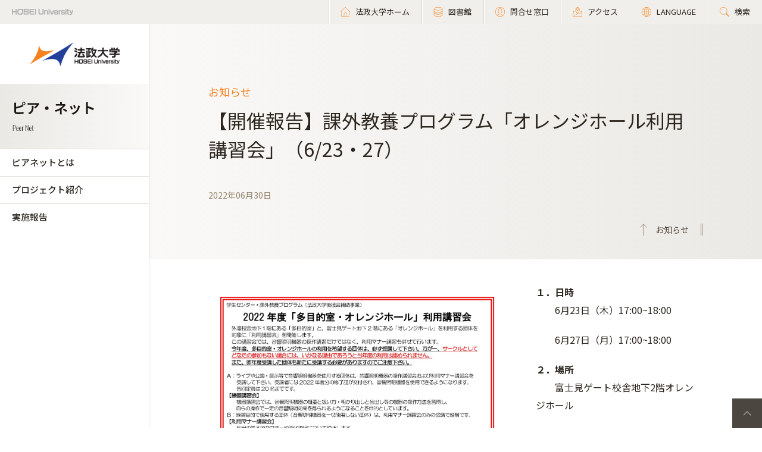

--- FILE ---
content_type: text/html; charset=UTF-8
request_url: https://www.hosei.ac.jp/gakuseishien/info/article-20220630144818/
body_size: 22983
content:

<!-- ヘッダーの読み込み判定 -->
<!DOCTYPE html>
<html lang="ja">
<head>
  <!-- 自動翻訳タグ -->
  <script src="//msta.j-server.com/MSTA/LUC2HOSEI/js/msta.js"></script>
  <meta charset="UTF-8">
  <meta http-equiv="X-UA-Compatible" content="IE=edge">
  <meta name="viewport" content="width=device-width,initial-scale=1.0,minimum-scale=1.0,user-scalable=yes">
  <meta name="format-detection" content="telephone=no">
  
<!-- Google Tag Manager -->
<script>(function(w,d,s,l,i){w[l]=w[l]||[];w[l].push({'gtm.start':
new Date().getTime(),event:'gtm.js'});var f=d.getElementsByTagName(s)[0],
j=d.createElement(s),dl=l!='dataLayer'?'&l='+l:'';j.async=true;j.src=
'https://www.googletagmanager.com/gtm.js?id='+i+dl;f.parentNode.insertBefore(j,f);
})(window,document,'script','dataLayer','GTM-WB9JPGV');</script>
<!-- End Google Tag Manager -->
	
  <!--<link rel="stylesheet" type="text/css" href="/application/themes/all_hosei/css/bootstrap-modified.css">-->
  <!--<link href="/concrete/themes/all_hosei/main.less?ccm_nocache=c2f810f838c393a212b03734e81cad1b159e6ccc" rel="stylesheet" type="text/css" media="all">-->
  

<title>【開催報告】課外教養プログラム「オレンジホール利用講習会」（6/23・27） :: 法政大学 ピアネット</title>

<meta http-equiv="content-type" content="text/html; charset=UTF-8"/>
<meta name="generator" content="concrete5 - 8.5.2"/>
<link rel="canonical" href="https://www.hosei.ac.jp/gakuseishien/info/article-20220630144818?auth=9abbb458a78210eb174f4bdd385bcf54">
<script type="text/javascript">
    var CCM_DISPATCHER_FILENAME = "/index.php";
    var CCM_CID = 71045;
    var CCM_EDIT_MODE = false;
    var CCM_ARRANGE_MODE = false;
    var CCM_IMAGE_PATH = "/concrete/images";
    var CCM_TOOLS_PATH = "/index.php/tools/required";
    var CCM_APPLICATION_URL = "https://www.hosei.ac.jp";
    var CCM_REL = "";
    var CCM_ACTIVE_LOCALE = "ja_JP";
</script>
<link href="/concrete/css/font-awesome.css?ccm_nocache=c2f810f838c393a212b03734e81cad1b159e6ccc" rel="stylesheet" type="text/css" media="all">
<script type="text/javascript" src="/concrete/js/jquery.js?ccm_nocache=c2f810f838c393a212b03734e81cad1b159e6ccc"></script>
<!--[if lt IE 9]><script type="text/javascript" src="/concrete/js/ie/html5-shiv.js?ccm_nocache=c2f810f838c393a212b03734e81cad1b159e6ccc"></script><![endif]-->
<!--[if lt IE 9]><script type="text/javascript" src="/concrete/js/ie/respond.js?ccm_nocache=c2f810f838c393a212b03734e81cad1b159e6ccc"></script><![endif]-->
<!-- Google Tag Manager -->
<script>(function(w,d,s,l,i){w[l]=w[l]||[];w[l].push({'gtm.start':
new Date().getTime(),event:'gtm.js'});var f=d.getElementsByTagName(s)[0],
j=d.createElement(s),dl=l!='dataLayer'?'&l='+l:'';j.async=true;j.src=
'https://www.googletagmanager.com/gtm.js?id='+i+dl;f.parentNode.insertBefore(j,f);
})(window,document,'script','dataLayer','GTM-WB9JPGV');</script>
<!-- End Google Tag Manager -->

<!-- Google Tag Manager (noscript) -->
<noscript><iframe src="https://www.googletagmanager.com/ns.html?id=GTM-WB9JPGV"
height="0" width="0" style="display:none;visibility:hidden"></iframe></noscript>
<!-- End Google Tag Manager (noscript) -->  
  <meta name="viewport" content="width=device-width, initial-scale=1.0">
  <script>
      if (navigator.userAgent.match(/IEMobile\/10\.0/)) {
          var msViewportStyle = document.createElement('style')
          msViewportStyle.appendChild(
              document.createTextNode(
                  '@-ms-viewport{width:auto!important}'
              )
          )
          document.querySelector('head').appendChild(msViewportStyle)
      }
  </script>

  <!-- 全サイト共通 -->
  <link rel="stylesheet" href="/common/css/style.css" media="all">
  <!--<script src="/common/js/libs/jquery.js"></script>-->
  <script src="/common/js/libs/jquery.matchHeight.js"></script>
  <script src="/common/js/common.js"></script>
  <!-- その他組織サイト共通 -->
  <link rel="stylesheet" href="/application/themes/all_hosei/css/oth/common.css" media="all">
  
</head>
<body id="gDef" class="lDef with_plate">

<!-- Google Tag Manager (noscript) -->
<noscript><iframe src="https://www.googletagmanager.com/ns.html?id=GTM-WB9JPGV"
height="0" width="0" style="display:none;visibility:hidden"></iframe></noscript>
<!-- End Google Tag Manager (noscript) -->

<div class="ccm-page page-type-cmn-article page-template-article">

<!-- その他組織用ヘッダー -->
<header class="header">
  <div class="header-in">
    <p class="header-logo">
      <a href="/">
        <img src="/common/img/logo_header_01.png" class="only-pc" alt="HOSEI University">
        <img src="/common/img/logo_01.png" class="only-tb-sp" alt="法政大学 HOSEI University">
      </a>
    </p>
    <div class="header-utility">
      <ul class="header-link">
        <li class="item only-pc"><a href="/" class="link icon-home"><span>法政大学ホーム</span></a></li>
        <li class="item only-pc"><a href="/library" class="link icon-database"><span>図書館</span></a></li>
        <li class="item only-pc"><a href="/toiawase" class="link icon-user"><span>問合せ窓口</span></a></li>
        <li class="item"><a href="/access" class="link icon-map"><span>アクセス</span></a></li>
        <li class="item"><a class="link icon-lang"><span>LANGUAGE</span></a>
          <!--多言語メニュー-->
          <div class="wrap_langmenu">
            <div class="inner_langmenu" style="display:none;">
              <div id="msta_langArea">
                <ul>
                  <li id="msta_lang_ja">日本語</li>
                  <li id="msta_lang_en">English</li>
                </ul>
              </div>
                            <!--<div class="btn-lang-close"><span class="icon-close"></span>メニューを閉じる</div>-->
            </div>
          </div>
        </li>
        <li class="item"><a href="/search" class="link icon-search"><span>検索</span></a></li>
      </ul>
      <div class="header-menu">
        <div class="button">
          <span></span>
          <span></span>
          <span></span>
        </div>
        <p class="text">MENU</p>
      </div>
    </div>
  </div><!-- /header-in -->
</header><!-- /header -->

<!-- その他組織用グローバルナビ -->
<nav class="nav-global-wrap nav-global-gakubu">
  <p class="logo-nav logo-gakubu"><a href="/" class="link"><img src="/common/img/logo_01.png" alt="法政大学 HOSEI University"></a></p>
  <h1 class="box-heading-gakubu">
    <a href="/gakuseishien" class="link">
      <img src="/application/themes/all_hosei/img/oth/common/logo_gakuseishien.png" class="only-pc" alt="ピアネット Peer Net">
      <span class="only-tb-sp">
        <span class="box">
          <span class="txt-jp">ピアネット</span>
          <span class="txt-en">Peer Net</span>
        </span>
      </span>
    </a>
  </h1>
  <div class="nav-global">
    
    <ul class="list-nav">
      <li class="item only-tb-sp">
        <a href="/gakuseishien">ピアネットホーム</a>
      </li>
      

    <li class="item"><a href="https://www.hosei.ac.jp/gakuseishien/gaiyo" target="_self" class="">ピアネットとは</a><ul class="list-nav-brown"><li class="item"><a href="https://www.hosei.ac.jp/gakuseishien/gaiyo/psc" target="_self" class="">ピア・サポートコミュニティ（PSC）とは</a></li></ul></li><li class="item"><a href="https://www.hosei.ac.jp/gakuseishien/project" target="_self" class="">プロジェクト紹介</a><ul class="list-nav-brown"><li class="item"><a href="https://www.hosei.ac.jp/gakuseishien/project/kagai" target="_self" class="">課外教養プログラムプロジェクト</a><ul class="list-nav-brown"><li class="item"><a href="https://www.hosei.ac.jp/gakuseishien/project/kagai/syokai" target="_self" class="">学生スタッフ紹介</a></li><li class="item"><a href="https://www.hosei.ac.jp/gakuseishien/project/kagai/bosyu" target="_self" class="">学生スタッフ募集</a></li></ul></li><li class="item"><a href="/volunteer" target="_blank" class="">ボランティアセンター学生スタッフ</a></li><li class="item"><a href="https://www.hosei.ac.jp/gakuseishien/project/career" target="_self" class="">キャリアセンター学生サポーター</a></li><li class="item"><a href="/kankyoukenshou" target="_blank" class="">屋上緑化維持活動メンバー</a></li><li class="item"><a href="/library/shokai/gaiyo/library_supporter" target="_blank" class="">図書館ライブラリーサポーター</a></li><li class="item"><a href="/shogai_shienshitsu/supportstaff" target="_blank" class="">障がい学生サポートスタッフ</a></li><li class="item"><a href="http://www.hoseikyoiku.jp/fd/" target="_blank" class="">学生FDスタッフ</a></li><li class="item"><a href="http://www.hoseikyoiku.jp/gakushi/assistant/index.html" target="_blank" class="">授業支援アシスタント</a></li><li class="item"><a href="https://www.hosei.ac.jp/gakuseishien/project/lstation" target="_self" class="">学習ステーション</a><ul class="list-nav-brown"><li class="item"><a href="https://www.hosei.ac.jp/gakuseishien/project/lstation/news" target="_self" class="">おしらせ：学習ステーション</a></li><li class="item"><a href="https://www.hosei.ac.jp/gakuseishien/project/lstation/report" target="_self" class="">活動報告：学習ステーション</a></li><li class="item"><a href="https://www.hosei.ac.jp/gakuseishien/project/lstation/introduction" target="_self" class="">主な取り組み</a></li><li class="item"><a href="https://www.hosei.ac.jp/gakuseishien/project/lstation/support" target="_self" class="">2025年度新入生サポートを実施します</a></li></ul></li><li class="item"><a href="http://nyushi.hosei.ac.jp/event/oc" target="_blank" class="">オープンキャンパススタッフ</a></li><li class="item"><a href="http://www.global.hosei.ac.jp/" target="_blank" class="">グローバル教育センター学生スタッフ</a></li></ul></li><li class="item"><a href="https://www.hosei.ac.jp/gakuseishien/activity" target="_self" class="">実施報告</a><ul class="list-nav-brown"><li class="item"><a href="https://www.hosei.ac.jp/gakuseishien/activity/report" target="_self" class="">過去の実施報告</a><ul class="list-nav-brown"><li class="item"><a href="https://www.hosei.ac.jp/gakuseishien/activity/report/kagai" target="_self" class="">課外教養プログラムプロジェクト</a></li><li class="item"><a href="https://www.hosei.ac.jp/gakuseishien/activity/report/pia" target="_self" class="">ピア・サポートプロジェクト</a></li></ul></li></ul></li>
    </ul>

        
      

    <div class="only-tb-sp">
      <ul class="list-header-link">
        <!--<li class="item"><a href="/library" class="link"><span>図書館</span></a></li>-->
        <li class="item"><a href="/toiawase" class="link"><span>問合せ窓口</span></a></li>
      </ul>
    </div>
    
  </div>
</nav><!-- /nav-global --><link rel="stylesheet" href="/common/css/various.css" media="all">

<div class="wrapper">
  <div class="contents">
  
      <!-- ページタイトル -->
      <div class="hero-cmn-detail"><div class="hero-cmn-in"><p class="txt-hero-detail">お知らせ</p><h1 class="ttl-hero-detail">【開催報告】課外教養プログラム「オレンジホール利用講習会」（6/23・27）</h1><ul class="list-cmn-tag">        
          <li>2022年06月30日</li>
          
      </ul><a href="/gakuseishien/info" class="link-cmn-hero link-cmn-hero-brown"><span>お知らせ</span></a></div>    
    </div><!-- /hero-cmn-detail -->
    
    <!-- Main-->
    <section class="sec-cmn">
      

    <div class="box-cmn">
        <div class="box-cmn-float float-left box-cmn-float-middle">
        <div class="box-detail editor">
        <p><strong>１．日時</strong><br />
　　6月23日（木）17:00~18:00</p>

<p>　　6月27日（月）17:00~18:00</p>

<p><strong>２．場所</strong><br />
　　富士見ゲート校舎地下2階オレンジホール</p>

<p><strong>３．講師</strong><br />
　　舞台技術研究会</p>

<p><strong>４．参加者数</strong><br />
　　25名（6月23日）</p>

<p>　　15名（6月27日）</p>

        </div>
        <div class="box-image">
            <figure class="image"><img src="https://www.hosei.ac.jp/application/files/1116/5656/5494/22_page-0001.jpg" alt=""></figure>
            <p class="txt-caption"></p>
        </div>
        </div>
    </div>


        <div class="box-cmn">
    <h2 class="ttl-cmn-02">開催報告</h2>    </div>



    <div class="box-cmn editor"><p align="left">6月23日・27日に2022年度にオレンジホールを利用する団体向けに利用の基本的なマナー、および専門的な音響・照明設備の概要と扱い方・照明と音出し等比較的操作が簡単な機材の操作方法を習得してもらう事を目的として、「オレンジホール利用講習会」を実施しました。</p>

<p align="left">講習会では基本的なマナーや操作方法だけなく、各機材の適正な使用法だけでなく、多様な表現方法も学んで頂きました。</p>

<p align="left">当日は、ステージの照明・音響設備の操作を専門的に行う舞台技術研究会（本学登録団体）さんにご協力頂き、音楽活動、演劇活動を行う各団体に対して、照明の使い方や照明卓の操作方法をレクチャーをして頂きました。各団体が共用して使用する場所である為、今回学んだ知識を活かして、自団体の活動をより本格的にするだけでなく、次に使用する団体が気持ちよく使えるように配慮をして頂きたいと思います。</p>

<p>オレンジホールでの利用が練習のみや照明機材を使用しないで利用する団体にはオレンジホールの利用マナーのみの講習を受けて頂きました。利用マナー講習は学生センター職員が行い、施設の基本的な使い方や備付の音響操作卓の使用方法等について説明を行いました。</p>

<p>講習会の後は、コロナ禍の影響で実施が出来なかったオレンジホールの大掃除を行いました。</p>

<p>主に床の掃き掃除をメインに行いましたが、オレンジホールの大掃除ではオレホ備付の階段型観覧席の掃除や倉庫の掃き掃除も行って頂きました。ご協力頂いた団体の皆様、ありがとうございました。</p>

<p>課外教養プログラムでは今後も本学サークルを講師とした企画を多く実施予定です。</p>
</div>


    

    <div class="box-cmn">
        <ul class="list-cmn-card ">
                            <li class="item simple">
                    <div class="box-image">
                                                    <img src="https://www.hosei.ac.jp/application/files/7316/5656/8921/IMG_1012.JPEG" alt="" class="image">
                                            </div><!-- /box-image -->
                    <p class="txt-caption">舞台技術研究会さんによるレクチャーの様子</p>
                </li>
                            <li class="item simple">
                    <div class="box-image">
                                                    <img src="https://www.hosei.ac.jp/application/files/7516/5656/8920/IMG_1013.JPEG" alt="" class="image">
                                            </div><!-- /box-image -->
                    <p class="txt-caption">まずは照明卓の保管場所について教えて頂きました</p>
                </li>
                    </ul>
      </div>


      <!--- MAP表示 -->
      
      <!--- お問い合わせ表示 -->
      <div class="box-wrap-gray_mini"><div class="box-cmn editor"><h5>お問い合わせ</h5><p><strong>学生センター市ヶ谷学生生活課</strong></p><p>03-3264-9475</p></div></div>    </section><!-- /sec-cmn -->
      
<!--    <div class="box-notice-list">
      <a href="/gakuseishien/info" class="btn-notice-link">お知らせ 一覧</a>
    </div> -->

  </div><!-- /contents -->


<!-- 学部用フッター -->
<footer class="footer footer-gakubu">
  <div class="footer-top">
    <div class="footer-in">

      <div class="footer-heading">
        <div class="box-heading">
          <p class="txt-jp">ピアネット</p>
          <p class="txt-en">Peer Net</p>
        </div>      
              </div><!-- /footer-heading -->

      

    <ul class="footer-link-gakubu"><li class="item"><a href="https://www.hosei.ac.jp/gakuseishien/gaiyo" target="_self" class="link">ピアネットとは</a></li><li class="item"><a href="https://www.hosei.ac.jp/gakuseishien/project" target="_self" class="link">プロジェクト紹介</a></li><li class="item"><a href="https://www.hosei.ac.jp/gakuseishien/activity" target="_self" class="link">実施報告</a></li></ul>

      

    
    <ul class="footer-link-gakubu type-01">
                    
            <li class="item">
                <a href="https://www.hosei.ac.jp/campuslife/katsudo" target="_blank" class="link ico-blnk ico-blnk-wht">課外活動</a>
            </li>
                    
            <li class="item">
                <a href="https://www.hosei.ac.jp/campuslife/club" target="_blank" class="link ico-blnk ico-blnk-wht">クラブ・サークル</a>
            </li>
                    
            <li class="item">
                <a href="https://www.hosei.ac.jp/volunteer" target="_blank" class="link ico-blnk ico-blnk-wht">ボランティアセンター</a>
            </li>
                    
            <li class="item">
                <a href="https://www.hosei.ac.jp/careercenter" target="_blank" class="link ico-blnk ico-blnk-wht">キャリアセンター</a>
            </li>
                    
            <li class="item">
                <a href="https://www.hosei.ac.jp/gakuseishien/project/lstation" target="_blank" class="link ico-blnk ico-blnk-wht">学習ステーション</a>
            </li>
            </ul>

      
      <div class="footer-utility">
        <p class="footer-logo"><a href="/"><img src="/common/img/logo_01.png" alt="法政大学 HOSEI University"></a></p>
      </div><!-- /footer-utility -->
        
      <ul class="footer-sns">
        <li class="item"><a href="http://twitter.com/hosei_pr" class="link" target="_blank"><img src="/common/img/ico_twitter_01.png" alt="twitter"></a></li>
        <li class="item"><a href="https://www.facebook.com/HoseiUniversity" class="link" target="_blank"><img src="/common/img/ico_facebook_01.png" alt="facebook"></a></li>
        <li class="item"><a href="http://www.linkedin.com/edu/school?id=14047" class="link" target="_blank"><img src="/common/img/ico_linkedin_01.png" alt="linkedin"></a></li>
        <li class="item"><a href="https://www.youtube.com/user/hoseiPR" class="link" target="_blank"><img src="/common/img/ico_youtube_01.png" alt="youtube"></a></li>
        <li class="item"><a href="https://www.instagram.com/hosei_university/" class="link" target="_blank"><img src="/common/img/ico_instagram_01.png" alt="instagram"></a></li>
      </ul>
    </div><!-- /footer-in -->
  </div><!-- /footer-top -->

  

    <div id="AdvancedHTMLBlock246829" class="advanced_html_block">
<div class="footer-deep">
    <div class="footer-in">
        <div class="footer-link-wrap">
            <div class="col">
                <ul class="footer-link">
                    <li class="item"><a href="https://www.hosei.ac.jp/policy" class="link">サイトポリシー</a></li>
                    <li class="item"><a href="https://www.hosei.ac.jp/privacy" class="link">プライバシーポリシー</a></li>
                    <li class="item"><a href="https://www.hosei.ac.jp/hosei/disclosure" class="link">情報公開</a></li>
                </ul>
            </div><!-- /col -->
            <div class="col">
                <ul class="footer-link">
                    <li class="item"><a href="https://www.hosei.ac.jp/saiyo" class="link">採用情報</a></li>
                    <li class="item"><a href="https://www.hosei.ac.jp/kyoshoku" class="link">教職員の方へ</a></li>
                </ul>
            </div><!-- /col -->
        </div><!-- /footer-links -->
    <p class="footer-copyright">Copyright &copy; Hosei University. All rights reserved.</p>
    <p class="btn-cmn-pagetop"><a href="#" class="js-scroll">PageTop</a></p>
    </div>
</div><!-- /footer-deep --></div>
  
  <!-- User research -->
  <div id="user-research" class="user-research-wrap" style="display:none;">
    <div class="user-research-in">
      <div class="user-research-head">
        <span class="main">サイトの利便性向上に向けて、ご協力ください。</span><span class="sub">ご回答後は、この画面は表示されません。取得した情報は統計情報として利用します。</span>
      </div>
      <div class="user-research-selecter">
        <span class="item-text">あなたについて教えてください（最も近いものをお選びください）</span>
        <div class="item-btn">
          <button class="item" type="button" id="usertype_01">法政大学の学部で学びたい方</button>
          <button class="item" type="button" id="usertype_02">法政大学の大学院で学びたい方</button>
          <button class="item" type="button" id="usertype_03">法政大学に留学を考えている方（学部）</button>
          <button class="item" type="button" id="usertype_04">法政大学に留学を考えている方（大学院）</button>
          <button class="item" type="button" id="usertype_05">在学生（学部）</button>
          <button class="item" type="button" id="usertype_06">在学生（大学院）</button>
          <button class="item" type="button" id="usertype_07">保護者の方（在学生）</button>
          <button class="item" type="button" id="usertype_08">保護者の方（受験生）</button>
          <button class="item" type="button" id="usertype_09">卒業生</button>
          <button class="item" type="button" id="usertype_10">本学教職員</button>
          <button class="item" type="button" id="usertype_11">その他</button>
        </div>
      </div>
      <div class="user-research-btn"></div>
    </div>    
  </div>

</footer><!-- /footer -->
</div><!-- /wrapper -->


</div>
<script type="text/javascript" src="/concrete/js/picturefill.js?ccm_nocache=c2f810f838c393a212b03734e81cad1b159e6ccc"></script>
<script type="text/javascript" src="/application/blocks/images_text/view.js?ccm_nocache=c2f810f838c393a212b03734e81cad1b159e6ccc"></script>

</body>
</html>


--- FILE ---
content_type: image/svg+xml
request_url: https://www.hosei.ac.jp/common/img/ico_database_01.svg
body_size: 3379
content:
<?xml version="1.0" encoding="utf-8"?>
<!-- Generator: Adobe Illustrator 23.0.3, SVG Export Plug-In . SVG Version: 6.00 Build 0)  -->
<svg version="1.1" id="Capa_1" xmlns="http://www.w3.org/2000/svg" xmlns:xlink="http://www.w3.org/1999/xlink" x="0px" y="0px"
	 viewBox="0 0 55 55" style="enable-background:new 0 0 55 55;" xml:space="preserve">
<style type="text/css">
	.st0{fill:#F5821F;}
</style>
<g>
	<circle class="st0" cx="7.5" cy="29" r="1"/>
	<circle class="st0" cx="7.5" cy="35" r="1"/>
	<circle class="st0" cx="10.5" cy="32" r="1"/>
	<circle class="st0" cx="16.5" cy="32" r="1"/>
	<circle class="st0" cx="13.5" cy="35" r="1"/>
	<circle class="st0" cx="19.5" cy="35" r="1"/>
	<circle class="st0" cx="22.5" cy="32" r="1"/>
	<circle class="st0" cx="28.5" cy="32" r="1"/>
	<circle class="st0" cx="25.5" cy="35" r="1"/>
	<circle class="st0" cx="31.5" cy="35" r="1"/>
	<circle class="st0" cx="34.5" cy="32" r="1"/>
	<circle class="st0" cx="40.5" cy="32" r="1"/>
	<circle class="st0" cx="37.5" cy="35" r="1"/>
	<circle class="st0" cx="43.5" cy="35" r="1"/>
	<circle class="st0" cx="46.5" cy="32" r="1"/>
	<circle class="st0" cx="49.5" cy="29" r="1"/>
	<circle class="st0" cx="16.5" cy="38" r="1"/>
	<circle class="st0" cx="22.5" cy="38" r="1"/>
	<circle class="st0" cx="28.5" cy="38" r="1"/>
	<circle class="st0" cx="34.5" cy="38" r="1"/>
	<circle class="st0" cx="40.5" cy="38" r="1"/>
	<path class="st0" d="M52.4,8.7C52.4,8.6,52.4,8.6,52.4,8.7c0-0.1,0-0.1-0.1-0.1C51.2,3.6,40.6,0,27.5,0S3.8,3.6,2.6,8.5
		c0,0,0,0,0,0.1c0,0,0,0,0,0.1c0,0.1-0.1,0.2-0.1,0.3v0.5V33v0.5V46c0,0.2,0,0.3,0.1,0.5C3.8,51.3,14.4,55,27.5,55
		c13.1,0,23.7-3.6,24.9-8.5c0.1-0.1,0.1-0.3,0.1-0.5V33.5V33V9.5V9C52.5,8.9,52.5,8.8,52.4,8.7z M47.1,37.2C47,37.1,46.7,37,46.5,37
		c-0.6,0-1,0.4-1,1c0,0,0,0,0,0c-2,0.8-4.6,1.6-7.5,2.1c-0.1-0.1-0.3-0.1-0.5-0.1c-0.3,0-0.6,0.1-0.7,0.3c-1.4,0.2-2.8,0.4-4.3,0.5
		c-0.1-0.5-0.5-0.8-1-0.8c-0.5,0-0.9,0.4-1,0.9c-1,0-2,0.1-3,0.1c-0.3,0-0.7,0-1,0c0-0.5-0.5-1-1-1c-0.5,0-0.9,0.4-1,0.9
		c-1.4-0.1-2.8-0.2-4.1-0.3c-0.2-0.4-0.5-0.6-0.9-0.6c-0.3,0-0.6,0.2-0.8,0.4c-2.9-0.4-5.4-1-7.5-1.7c0.2-0.2,0.3-0.4,0.3-0.7
		c0-0.6-0.4-1-1-1s-1,0.4-1,1c0,0,0,0,0,0c-3.2-1.3-5-3-5-4.5c0-0.1,0-0.2,0-0.3c0-0.1,0-0.1,0-0.2c0.5,0,1-0.5,1-1c0-0.6-0.4-1-1-1
		v-4c0.5,0,0.9-0.4,1-0.9c1.7,1.2,4.1,2.3,7,3.1c0.1,0.5,0.5,0.8,1,0.8c0.3,0,0.6-0.2,0.8-0.4c3.8,0.9,8.3,1.4,13.2,1.4
		c5.7,0,10.9-0.7,15-1.9c0.1,0.5,0.5,0.9,1,0.9c0.6,0,1-0.4,1-1c0-0.2,0-0.3-0.1-0.4c2.6-0.9,4.7-2,6.1-3.3V29v3.7
		c0,0.1-0.1,0.3,0,0.4c0,0.1,0,0.2,0,0.3c0,0.3-0.1,0.6-0.2,0.9c-0.2-0.2-0.5-0.4-0.8-0.4c-0.6,0-1,0.4-1,1c0,0.4,0.2,0.8,0.6,0.9
		C48.6,36.4,47.9,36.8,47.1,37.2z M50.5,21.7C50.5,21.8,50.5,21.8,50.5,21.7c-0.6,3.6-10,7.3-23,7.3s-22.4-3.7-23-7.2
		c0,0,0-0.1,0-0.1v-8.5c3.4,3.2,11.2,5.7,23,5.7s19.6-2.6,23-5.7V21.7z M27.5,2c13,0,22.4,3.7,23,7.2l0,0c0,0.1,0,0.2,0,0.3
		c0,3.5-9.4,7.5-23,7.5s-23-4-23-7.5c0-0.1,0-0.2,0-0.3l0,0C5.1,5.7,14.5,2,27.5,2z M50.5,45.8c-0.6,3.5-9.9,7.2-23,7.2
		s-22.4-3.7-23-7.2c0,0,0-0.1,0-0.1v-8.4c3.4,3.2,11.2,5.7,23,5.7s19.6-2.6,23-5.7v8.4C50.5,45.7,50.5,45.8,50.5,45.8z"/>
</g>
</svg>
